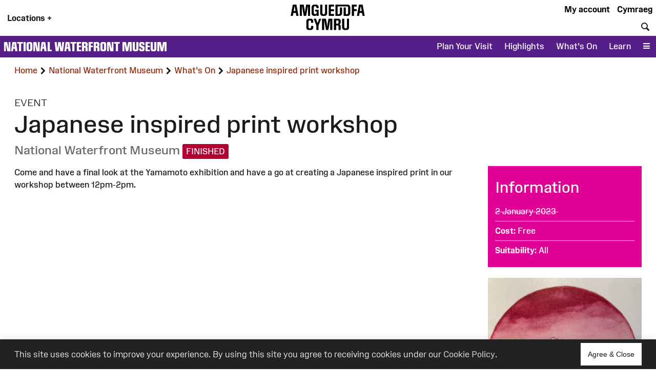

--- FILE ---
content_type: text/javascript;charset=UTF-8
request_url: https://museum.wales/javascript/Breadcrumbs/
body_size: 665
content:

import Block from "/javascript/Javascript:JSBlock/";

export default class Block_Breadcrumbs extends Block {

    constructor(js_id, args, strings) {

        super(js_id, args, strings);
        this.block_name = 'Breadcrumbs';

        this.base_items = this.args['items'];
        this.element = document.getElementById('breadcrumbs_menu')
    }

    update_with_string(str_menu) {
        this.element.innerHTML = str_menu;
    }

    update_with_array(items) {
        var str_menu = '';

        for (var i = 0; i < items.length; i++) {
            if (i > 0) str_menu += '&nbsp;&gt;&nbsp;';

            str_menu += '<a href="' + items[i]['link'] + '">' + items[i]['name'] + '</a>';
        }

        this.element.innerHTML = str_menu;
    };

    set_last_item(item) {
        var items = this.base_items.clone();

        if (item['name'] != '') {
            items.push(item);
        }

        this.update_with_array(items);
    }
}





--- FILE ---
content_type: text/javascript;charset=UTF-8
request_url: https://museum.wales/javascript/Javascript:JSAmgueddfaCms/
body_size: 9245
content:
export default class Block_Javascript_JSAmgueddfaCms {

    constructor(js_id, args, strings) {

        this.host = args.host;
        this.alt_host = args.alt_host;
        this.site_folder = args.site_folder;
        this.site_name = args.site_name;
        this.lang = args.lang;
        this.protocol = args.protocol;
        this.display_mode = args.display_mode;
        this.live_site = args.live_site;

        this.js_classes = [];
        this.resources_folder = '/Resources';
        this.script_name = 'index.php';
        this.report_javascript_errors = false;

        if (this.site_folder !== '') {
            this.use_script_in_url = true;
        } else {
            this.use_script_in_url = false;
        }

        // catch errors
        if (this.report_javascript_errors === true) {

            window.onerror = function (message, url, line) {
                var suppressErrorAlert = true;

                if (line == 0) return suppressErrorAlert;

                const strURL = this.get_block_json_url('Reporting:JavascriptError');

                var data = {
                    javascript_url: url,
                    page_url: window.location,
                    line: line,
                    message: message
                };

                var params = '&javascript_url=' + url;
                params += '&page_url=' + window.location;
                params += '&line=' + line;
                params += '&message=' + message;

                var request = new XMLHttpRequest();
                request.open('POST', strURL, true);

                request.onload = function () {
                    if (request.status >= 200 && request.status < 400) {
                        // Success!
                        var data = JSON.parse(request.responseText);
                        if (console) console.error(message);
                    }
                }.bind(this);

                request.send(params);

                // for older ie versions
                return suppressErrorAlert;
            };
        }
    }

    test() {
        alert('Big Sky sees all the people looking up at the big sky');
    };

    get_block_html_url(block_name, args) {
        return this.get_block_url(block_name, 'html', args);
    }

    get_block_xml_url(block_name, args) {
        return this.get_block_url(block_name, 'xml', args);
    }

    get_block_json_url(block_name, args) {
        return this.get_block_url(block_name, 'json', args);
    }

    get_block_javascript_url(block_name, args) {
        return this.get_block_url(block_name, 'javascript', args);
    }

    get_block_media_url(block_name, file) {
        return this.get_block_url(block_name, 'block-media') + file;
    }

    get_block_url(block_name, type, args) {

        var str_out = this.site_folder + '/';

        if (this.use_script_in_url === true) {
            str_out += this.script_name + '/';
        }
        str_out += type + '/' + block_name + '/';

        // convert args
        if (args) {
            var str_args = '';
            for (var key in args) {
                if (args.hasOwnProperty(key)) {
                    str_args += '&' + key + '=' + encodeURIComponent(args[key]);
                }
            }
            if (str_args != '') {
                str_args = str_args.replace(/^&/, '');
                str_out += '?' + str_args;
            }
        }
        // alert(str_out);
        return str_out;
    }

    track_analytics_event(category, action, label, no_bounce) {
        if (typeof ga !== 'undefined') {
            if (no_bounce) {
                ga('send', 'event', category, action, label, {
                    'nonInteraction': 1
                });
            } else {
                ga('send', 'event', category, action, label);
            }
        }
    }

    set_switchlang(new_url, element) {

        if (this.live_site === true) {
            if (new_url.indexOf('://') == -1) {
                new_url = this.protocol + '://' + this.alt_host + new_url;
            }
        } else {

            if (new_url.indexOf('?') == -1) new_url += '?';
            else new_url += '&';

            if (this.lang == 'en') new_url += 'page_language=cy';
            else new_url += 'page_language=en';
        }

        // update the links
        if (element) {

            // specific element
            var el = document.getElementById('element');
            el.setAttribute('href', new_url);
        } else {

            var els = document.getElementsByClassName('language_switch');

            Array.prototype.forEach.call(els, function (el) {

                el.setAttribute('href', new_url);
            });
        }
    }

    change_display_mode(mode) {
        const strURL = this.get_block_json_url('Mobile:ChangeDisplayMode', {
            'mode': mode
        });

        var request = new XMLHttpRequest();
        request.open('GET', strURL, true);
        request.onload = function () {

            if (request.status >= 200 && request.status < 400 && request.responseText != '') {
                document.location.reload();
            }
        }.bind(this);

        request.send();
    }

    get_block(block_name, args) {
        // get block html, js_id
        // --- unimplemented --

        // load the javascript object
        //this.load_block_javascript(block_name, js_id, args);
    }

    load_block_javascript(block_name, js_id, args) {
        //console.log(this.js_classes);

        // javascript class wasn't included in the page header
        if (this.js_classes.indexOf(block_name) == -1) {
            const strURL = this.get_block_javascript_url(block_name);

            var request = new XMLHttpRequest();
            request.open('GET', strURL, true);

            request.onload = function () {

                // success
                if (request.status >= 200 && request.status < 400 && request.responseText != '') {

                    // attach script element to the page
                    var pageHead = document.getElementsByTagName('body').item(0);
                    var scriptBlock = document.createElement('script');
                    scriptBlock.type = 'text/javascript';
                    scriptBlock.text = request.responseText;
                    // pageHead.appendChild(scriptBlock);

                    // create the object
                    var block_name_fixed = 'Block_' + block_name.replace(/:/g, '_');

                    // this.js_blocks[js_id] = new window[block_name_fixed](js_id, args);

                    // add to known classes
                    // this.js_classes.push(block_name);
                }

            }.bind(this);

            request.send();
        }
        // we already know about this class
        else {
            // create the object
            var block_name_fixed = 'Block_' + block_name.replace(/:/g, '_');
            this.js_blocks[js_id] = new window[block_name_fixed](js_id, args);
        }
    }

    get_block_by_id(js_id) {
        if (this.js_blocks[js_id]) {
            return this.js_blocks[js_id];
        } else {
            return false;
        }
    }

    add_responsive_background(html_id, desktop_path, tablet_path, ffablet_path, mobile_path) {
        if (this.responsive_backgrounds === undefined) {
            this.responsive_backgrounds = [];
            this.responsive_background_ids = [];

            var el = document.getElementsByTagName('head')[0];

            el.innerHTML += '<style id="dynamic_responsive_backgrounds" type="text/css" rel="stylesheet"></style>';
        }

        if (html_id === undefined || html_id === '') return false;

        if (tablet_path === undefined) tablet_path = desktop_path;
        if (ffablet_path === undefined) ffablet_path = tablet_path;
        if (mobile_path === undefined) mobile_path = tablet_path;

        if (this.responsive_background_ids.indexOf(html_id) == -1) {
            this.responsive_background_ids.push(html_id);

            this.responsive_backgrounds.push({
                'html_id': html_id,
                'desktop_path': desktop_path,
                'tablet_path': tablet_path,
                'ffablet_path': ffablet_path,
                'mobile_path': mobile_path
            });
        }
    };

    refresh_responsive_backgrounds() {
        if (this.responsive_backgrounds === undefined) {
            return false;
        }

        var str_desktop = '';
        var str_tablet = '';
        var str_ffablet = '';
        var str_mobile = '';

        for (var i = 0; i < this.responsive_backgrounds.length; i++) {
            var bg = this.responsive_backgrounds[i];

            str_desktop += bg['html_id'] + " { background-image: url('" + bg['desktop_path'] + "'); }";
            str_tablet += bg['html_id'] + " { background-image: url('" + bg['tablet_path'] + "'); }";
            str_ffablet += bg['html_id'] + " { background-image: url('" + bg['ffablet_path'] + "'); }";
            str_mobile += bg['html_id'] + " { background-image: url('" + bg['mobile_path'] + "'); }";
        }

        var str_style = str_mobile;
        str_style += "@media screen and (min-width: 481px) {" + str_ffablet + "}";
        str_style += "@media screen and (min-width: 801px) {" + str_tablet + "}";
        str_style += "@media screen and (min-width: 1025px) {" + str_desktop + "}";

        var el = document.getElementById('dynamic_responsive_backgrounds');
        el.innerText = str_style;
    }
}





--- FILE ---
content_type: text/javascript;charset=UTF-8
request_url: https://museum.wales/javascript/Javascript:JSBlock/
body_size: 1103
content:
export default class JSBlock {

    constructor(js_id, args, strings) {
        this.js_id = js_id;
        this.args = args;
        this.strings = strings;
    }

    get_block_folder() {

        if (this.block_name) {
            return '/cms/blocks/' + AmgueddfaCMS.site_name + '/' + this.block_name.replace(':', '/');
        }
        else {
            return false;
        }
    }

    get_block_js_name = function () {
        return 'window.js_blocks[\'' + this.js_id + '\']';
    }

    get_block_js_id = function () {
        return this.js_id;
    }

    get_block_url = function (type, args) {

        // set the js id
        if (this.js_id) {
            if (!args) {
                args = {};
            }
            args.js_id = this.js_id;
        }

        return AmgueddfaCMS.get_block_url(this.block_name, type, args);
    }

    get_block_html_url = function (args) {
        return this.get_block_url('html', args);
    }

    get_block_xml_url = function (args) {
        return this.get_block_url('xml', args);
    }

    get_block_json_url = function (args) {
        return this.get_block_url('json', args);
    }

    get_block_javascript_url = function (args) {
        return this.get_block_url('javascript', args);
    }

    get_block_media_url = function (file) {
        return AmgueddfaCMS.get_block_media_url(this.block_name, file);
    }
}





--- FILE ---
content_type: text/javascript;charset=UTF-8
request_url: https://museum.wales/javascript/Media:Lightbox/
body_size: 7583
content:
import Block from "/javascript/Javascript:JSBlock/";

export default class Block_Media_Lightbox extends Block {

    constructor(js_id, args, strings) {

        super(js_id, args, strings);

        this.block_name = 'Media:Lightbox';
        this.slideIndex = 1;
        this.glass = false;

        if (this.args.layout == "vertical") {
            this.display_model = "grid";
        } else {
            this.display_model = "flex";
        }

        this.initialise_lightbox();
    }

    openModalSlide(num) {
        this.openModal();
        this.showSlide(num);
    }

    openModalSlideId(id) {
        this.openModal();
        this.showSlideId(id);
    }

    // Open the Modal
    openModal() {
        this.lightboxElement.style.display = "block";
    }

    // Close the Modal
    closeModal() {
        this.lightboxElement.style.display = "none";
    }

    handleKeypress(e) {

        if (this.lightboxElement.style.display != "block") {
            return;
        }

        e = e || window.event;

        if (e.keyCode == '38') {
            // up arrow
            this.showSlide(1);
        }
        else if (e.keyCode == '40') {
            // down arrow
            this.showSlide(this.slides.length);
        }
        else if (e.keyCode == '37') {
            // left arrow
            this.prevSlide();
        }
        else if (e.keyCode == '39') {
            // right arrow
            this.nextSlide();
        }
        else if (e.keyCode == '27') {
            // escape key
            this.closeModal();
        }
    }

    prevSlide() {
        this.showSlide(this.slideIndex - 1);
    }

    nextSlide() {
        this.showSlide(this.slideIndex + 1);
    }

    // Next/previous controls
    plusSlides(n) {
        this.showSlide(this.slideIndex += n);
    }

    // show slide by media id
    showSlideId(id) {
        this.showSlide(this.ids.indexOf(id) + 1);
    }

    // Thumbnail image controls
    showSlide(n) {

        var i;

        if (n > this.slides.length) {
            this.slideIndex = 1;
        }
        else if (n < 1) {
            this.slideIndex = this.slides.length;
        }
        else {
            this.slideIndex = n;
        }

        //console.log(n + " - " + this.slides.length + " - " + this.slideIndex);

        // hide all slides
        for (var i = 0; i < this.slides.length; i++) {
            this.slides[i].style.display = "none";
        }

        // unmark all thumbnail controls
        for (var i = 0; i < this.thumbnailControls.length; i++) {
            this.thumbnailControls[i].className = this.thumbnailControls[i].className.replace(" active", "");
        }

        // select the right slide and thumbnail controls
        this.slides[this.slideIndex - 1].style.display = this.display_model;
        this.thumbnailControls[this.slideIndex - 1].className += " active";
    }

    magnify(imgID, zoom) {

        var img, glass, w, h;

        if (zoom === undefined) {
            zoom = 0.5;
        }

        img = document.getElementById(imgID);

        // create magnifying glass
        glass = document.createElement("div");
        glass.id = "magnifier-" + imgID;
        glass.setAttribute("class", "magnifying-glass");
        glass.style.display = 'none';

        // insert magnifting glass
        img.parentElement.insertBefore(glass, img);

        var imgWidth = img.naturalWidth;
        var imgHeight = img.naturalHeight;

        // set background properties for the magnifier glass
        glass.style.backgroundImage = "url('" + img.src + "')";
        glass.style.backgroundRepeat = "no-repeat";
        glass.style.backgroundSize = (imgWidth * zoom) + "px " + (imgHeight * zoom) + "px";

        var magnifierWidth = glass.offsetWidth / 2;
        var magnifierHeight = glass.offsetHeight / 2;

        // mouse - move
        glass.addEventListener("mousemove", moveMagnifier);
        img.addEventListener("mousemove", moveMagnifier);

        // show / hide
        img.addEventListener("mouseenter", showMagnifier);
        img.addEventListener("mouseleave", hideMagnifier);

        // touch - move
        glass.addEventListener("touchmove", moveMagnifiertouch);
        img.addEventListener("touchmove", moveMagnifiertouch);

        function showMagnifier() {
            glass.style.display = '';
        }

        function hideMagnifier() {
            glass.style.display = 'none';
        }

        function moveMagnifiertouch(e) {
            // alert(getCursorPos(e).x);
            // two finger scroll
            if (e.changedTouches.length > 1) {
                moveMagnifier(e);
            }
        }

        function moveMagnifier(e) {

            var x, y;

            // prevent any other actions that may occur when moving over the image
            e.preventDefault();

            // update dimensions
            var imgWidth = img.naturalWidth * zoom;
            var imgHeight = img.naturalHeight * zoom;
            var magnifierWidth = glass.offsetWidth;
            var magnifierHeight = glass.offsetHeight;

            // get the cursor's x and y positions
            var pos = getCursorPos(e);
            x = pos.x;
            y = pos.y;

            // get x & y as a percentage of the area of the magnifier
            var bgLeft = (x / magnifierWidth) * (imgWidth - magnifierWidth + 10);
            var bgTop = (y / magnifierHeight) * (imgHeight - magnifierHeight + 10);

            // display what the magnifier glass "sees"
            glass.style.backgroundPositionX = "-" + bgLeft + "px";
            glass.style.backgroundPositionY = "-" + bgTop + "px";

            //console.log(bgLeft + "px, " + bgTop + "px, " + glass.style.backgroundPosition);
        }

        function getCursorPos(e) {
            var a, x = 0, y = 0;
            e = e || window.event;

            // Get the x and y positions of the image
            a = img.getBoundingClientRect();

            // calculate the cursor's x and y coordinates, relative to the image
            x = e.pageX - a.left;
            y = e.pageY - a.top;

            // consider any page scrolling
            x = x - window.pageXOffset;
            y = y - window.pageYOffset;
            return { x: x, y: y };
        }

        // showMagnifier();
    }

    initialise_lightbox() {

        this.ids = [];
        this.lightboxElement = document.getElementById('lightbox-' + this.js_id);
        this.slides = document.getElementsByClassName('lightbox-' + this.js_id + '-slide');
        this.thumbnailControls = document.getElementsByClassName('lightbox-' + this.js_id + '-thumbnail');

        if (this.slides.length == 0) {
            return;
        }

        // read ids
        for (var i = 0; i < this.slides.length; i++) {

            var id = this.slides[i].getAttribute('data-id');
            this.ids.push(id);

            if (this.args.use_magnifier == true) {

                if (this.args.use_magnifier == true) {

                    img = document.getElementById('lightbox-media-' + id);

                    // wait till it loads before setting up the magnifier
                    img.onload = setup_magnifier.bind(this);
                }
            }
        }

        function setup_magnifier(e) {
            this.magnify(e.target.id);
        }

        // listen for keyboard events
        window.addEventListener("keydown", this.handleKeypress.bind(this), true);

        // add listener to any images with data-lightbox set
        var thumbnails = document.querySelectorAll("[data-lightbox='" + this.js_id + "']");
        thumbnails.forEach(function (el) {

            el.addEventListener('click', function (event) {
                this.openModalSlideId(event.target.getAttribute('data-id'));
            }.bind(this));
        }.bind(this));

        this.showSlide(1);
    }
}




--- FILE ---
content_type: text/javascript;charset=UTF-8
request_url: https://museum.wales/javascript/Themes:Amgueddfa:Header/
body_size: 2364
content:
import Block from "/javascript/Javascript:JSBlock/";

export default class Block_Themes_Amgueddfa_Header extends Block {

    constructor(js_id, args, strings) {

        super(js_id, args, strings);

        this.locations_button = document.getElementById('header_locations_button');
        this.header_div = document.getElementById('page_header');

        if (this.locations_button) {
            this.locations_button.addEventListener('click', this.toggle_locations_menu.bind(this));
        }

        this.search_toggle = document.getElementById('header_search_toggle');

        if (this.search_toggle) {
            this.search_toggle.addEventListener('click', this.toggle_search_menu.bind(this));
        }

        this.locations_menu_open = false;
        this.search_menu_open = false;
    }

    toggle_locations_menu() {

        if (this.locations_menu_open == false) {
            this.show_locations_menu();
        }
        else {
            this.hide_locations_menu();
        }
    };


    toggle_search_menu() {

        if (this.search_menu_open == false) {
            this.show_search_menu();
        } else {
            this.hide_search_menu();
        }
    }

    show_search_menu() {

        Popup_menu.hide_menu();

        this.hide_locations_menu();

        this.search_menu_open = true;

        this.search_toggle.className = 'header_button icon-cancel';
        this.header_div.classList.add('search_menu_open');

        document.getElementById('header_search_field').focus();
    }

    hide_search_menu() {

        this.search_menu_open = false;

        this.search_toggle.className = 'header_button icon-search';
        this.header_div.classList.remove('search_menu_open');
    }

    show_locations_menu() {

        Popup_menu.hide_menu();

        this.hide_search_menu();

        this.header_div.classList.add('locations_menu_open');

        // show overlay
        var el = document.getElementById('locations_menu');
        el.style.display = 'block';

        document.getElementById('locations_button_icon').innerText = '—';

        // AmgueddfaCMS.track_analytics_event('Locations Menu', 'open', '', true);

        this.locations_menu_open = true;

    };

    hide_locations_menu() {

        this.header_div.classList.remove('locations_menu_open');

        // show overlay
        var el = document.getElementById('locations_menu');
        el.style.display = 'none';

        document.getElementById('locations_button_icon').innerText = '+';

        // AmgueddfaCMS.track_analytics_event('Locations Menu', 'close', '', true);

        this.locations_menu_open = false;
    };
}





--- FILE ---
content_type: text/javascript;charset=UTF-8
request_url: https://museum.wales/javascript/Media/
body_size: 529
content:
import Block from "/javascript/Javascript:JSBlock/";

export default class Block_Media extends Block {

    constructor(js_id, args, strings) {

        super(js_id, args, strings);

        // add eventlisteners
        if (this.args.media_type == 'video') {

            var el = document.getElementById('video_' + this.args.id + '_overlay');

            if (el) {
                el.addEventListener('click', this.play_pause_video.bind(this));
            }
            else {
                el = document.getElementById('video_' + this.args.id);
                if (el) {
                    el.addEventListener('click', this.play_pause_video.bind(this));
                }
            }
        }
    }

    play_pause_video() {
        document.getElementById('#video_' + this.args.id).play();

    }
}



